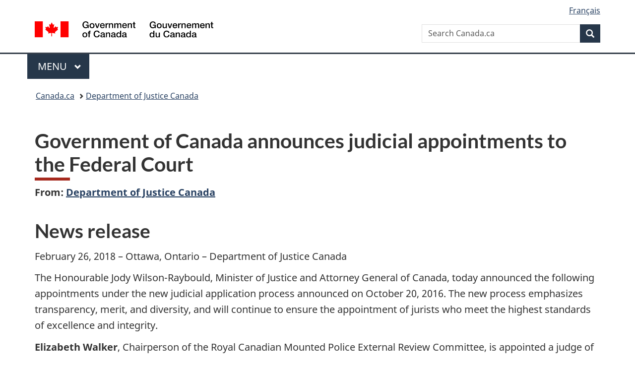

--- FILE ---
content_type: text/html;charset=utf-8
request_url: https://www.canada.ca/en/department-justice/news/2018/02/government-of-canada-announces-judicial-appointments-to-the-federal-court.html
body_size: 10223
content:
<!doctype html>

<!--[if lt IE 9]>
<html class="no-js lt-ie9" dir="ltr" lang="en" xmlns="http://www.w3.org/1999/xhtml">
<![endif]-->
<!--[if gt IE 8]><!-->
<html class="no-js" dir="ltr" lang="en" xmlns="http://www.w3.org/1999/xhtml">
<!--<![endif]-->
<head>
    
<meta http-equiv="X-UA-Compatible" content="IE=edge"/>
<meta charset="utf-8"/>
<title>Government of Canada announces judicial appointments to the Federal Court - Canada.ca</title>
<meta content="width=device-width,initial-scale=1" name="viewport"/>


	<link rel="schema.dcterms" href="http://purl.org/dc/terms/"/>
	<link rel="canonical" href="https://www.canada.ca/en/department-justice/news/2018/02/government-of-canada-announces-judicial-appointments-to-the-federal-court.html"/>
    <link rel="alternate" hreflang="en" href="https://www.canada.ca/en/department-justice/news/2018/02/government-of-canada-announces-judicial-appointments-to-the-federal-court.html"/>
	
        <link rel="alternate" hreflang="fr" href="https://www.canada.ca/fr/ministere-justice/nouvelles/2018/02/le-gouvernement-du-canada-annonce-des-nominations-a-la-magistrature-de-la-cour-federale.html"/>
	
	
		<meta name="description" content="The Honourable Jody Wilson-Raybould, Minister of Justice and Attorney General of Canada, today announced the following appointments under the new judicial application process announced on October 20, 2016. "/>
	
	
		<meta name="keywords" content="LW Law,Department of Justice Canada,Canada,Justice,general public,Hon. Jody Wilson-Raybould"/>
	
	
		<meta name="author" content="Department of Justice Canada"/>
	
	
		<meta name="dcterms.title" content="Government of Canada announces judicial appointments to the Federal Court"/>
	
	
		<meta name="dcterms.description" content="The Honourable Jody Wilson-Raybould, Minister of Justice and Attorney General of Canada, today announced the following appointments under the new judicial application process announced on October 20, 2016. "/>
	
	
		<meta name="dcterms.creator" content="Department of Justice Canada"/>
	
	
	
		<meta name="dcterms.language" title="ISO639-2/T" content="eng"/>
	
	
		<meta name="dcterms.subject" title="gccore" content="Law,Judicial appointments"/>
	
	
		<meta name="dcterms.issued" title="W3CDTF" content="2018-02-26"/>
	
	
		<meta name="dcterms.modified" title="W3CDTF" content="2018-08-29"/>
	
	
		<meta name="dcterms.audience" content="general public"/>
	
	
		<meta name="dcterms.spatial" content="Canada"/>
	
	
		<meta name="dcterms.type" content="news releases"/>
	
	
	
	
	
		<meta name="dcterms.identifier" content="Department_of_Justice_Canada"/>
	
	
		<meta name="generator" content="gcnews"/>
	
	
        



	<meta prefix="fb: https://www.facebook.com/2008/fbml" property="fb:pages" content="378967748836213, 160339344047502, 184605778338568, 237796269600506, 10860597051, 14498271095, 209857686718, 160504807323251, 111156792247197, 113429762015861, 502566449790031, 312292485564363, 1471831713076413, 22724568071, 17294463927, 1442463402719857, 247990812241506, 730097607131117, 1142481292546228, 1765602380419601, 131514060764735, 307780276294187, 427238637642566, 525934210910141, 1016214671785090, 192657607776229, 586856208161152, 1146080748799944, 408143085978521, 490290084411688, 163828286987751, 565688503775086, 460123390028, 318424514044, 632493333805962, 370233926766473, 173004244677, 1562729973959056, 362400293941960, 769857139754987, 167891083224996, 466882737009651, 126404198009505, 135409166525475, 664638680273646, 169011506491295, 217171551640146, 182842831756930, 1464645710444681, 218822426028, 218740415905, 123326971154939, 125058490980757, 1062292210514762, 1768389106741505, 310939332270090, 285960408117397, 985916134909087, 655533774808209, 1522633664630497, 686814348097821, 230798677012118, 320520588000085, 103201203106202, 273375356172196, 61263506236, 353102841161, 1061339807224729, 1090791104267764, 395867780593657, 1597876400459657, 388427768185631, 937815283021844, 207409132619743, 1952090675003143, 206529629372368, 218566908564369, 175257766291975, 118472908172897, 767088219985590, 478573952173735, 465264530180856, 317418191615817, 428040827230778, 222493134493922, 196833853688656, 194633827256676, 252002641498535, 398018420213195, 265626156847421, 202442683196210, 384350631577399, 385499078129720, 178433945604162, 398240836869162, 326182960762584, 354672164565195, 375081249171867, 333050716732105, 118996871563050, 240349086055056, 119579301504003, 185184131584797, 333647780005544, 306255172770146, 369589566399283, 117461228379000, 349774478396157, 201995959908210, 307017162692056, 145928592172074, 122656527842056">


	


    


	<script src="//assets.adobedtm.com/be5dfd287373/abb618326704/launch-3eac5e076135.min.js"></script>










<link rel="stylesheet" href="https://use.fontawesome.com/releases/v5.15.4/css/all.css" integrity="sha256-mUZM63G8m73Mcidfrv5E+Y61y7a12O5mW4ezU3bxqW4=" crossorigin="anonymous"/>
<script blocking="render" src="/etc/designs/canada/wet-boew/js/gcdsloader.min.js"></script>
<link rel="stylesheet" href="/etc/designs/canada/wet-boew/css/theme.min.css"/>
<link href="/etc/designs/canada/wet-boew/assets/favicon.ico" rel="icon" type="image/x-icon"/>
<noscript><link rel="stylesheet" href="/etc/designs/canada/wet-boew/css/noscript.min.css"/></noscript>






    
    
    
    

    
    



    
         

                              <script>!function(a){var e="https://s.go-mpulse.net/boomerang/",t="addEventListener";if("False"=="True")a.BOOMR_config=a.BOOMR_config||{},a.BOOMR_config.PageParams=a.BOOMR_config.PageParams||{},a.BOOMR_config.PageParams.pci=!0,e="https://s2.go-mpulse.net/boomerang/";if(window.BOOMR_API_key="KBFUZ-C9D7G-RB8SX-GRGEN-HGMC9",function(){function n(e){a.BOOMR_onload=e&&e.timeStamp||(new Date).getTime()}if(!a.BOOMR||!a.BOOMR.version&&!a.BOOMR.snippetExecuted){a.BOOMR=a.BOOMR||{},a.BOOMR.snippetExecuted=!0;var i,_,o,r=document.createElement("iframe");if(a[t])a[t]("load",n,!1);else if(a.attachEvent)a.attachEvent("onload",n);r.src="javascript:void(0)",r.title="",r.role="presentation",(r.frameElement||r).style.cssText="width:0;height:0;border:0;display:none;",o=document.getElementsByTagName("script")[0],o.parentNode.insertBefore(r,o);try{_=r.contentWindow.document}catch(O){i=document.domain,r.src="javascript:var d=document.open();d.domain='"+i+"';void(0);",_=r.contentWindow.document}_.open()._l=function(){var a=this.createElement("script");if(i)this.domain=i;a.id="boomr-if-as",a.src=e+"KBFUZ-C9D7G-RB8SX-GRGEN-HGMC9",BOOMR_lstart=(new Date).getTime(),this.body.appendChild(a)},_.write("<bo"+'dy onload="document._l();">'),_.close()}}(),"".length>0)if(a&&"performance"in a&&a.performance&&"function"==typeof a.performance.setResourceTimingBufferSize)a.performance.setResourceTimingBufferSize();!function(){if(BOOMR=a.BOOMR||{},BOOMR.plugins=BOOMR.plugins||{},!BOOMR.plugins.AK){var e=""=="true"?1:0,t="",n="clqblnicc2txg2lozloa-f-f22bd6bba-clientnsv4-s.akamaihd.net",i="false"=="true"?2:1,_={"ak.v":"39","ak.cp":"368225","ak.ai":parseInt("231651",10),"ak.ol":"0","ak.cr":9,"ak.ipv":4,"ak.proto":"h2","ak.rid":"78a2284","ak.r":51208,"ak.a2":e,"ak.m":"dscb","ak.n":"essl","ak.bpcip":"18.224.21.0","ak.cport":50458,"ak.gh":"23.209.83.15","ak.quicv":"","ak.tlsv":"tls1.3","ak.0rtt":"","ak.0rtt.ed":"","ak.csrc":"-","ak.acc":"","ak.t":"1768868572","ak.ak":"hOBiQwZUYzCg5VSAfCLimQ==AQMNida8P/OSpV/UIZT6NlRs16r5cuL+ywY4/[base64]/xDxkT4mSdZGaNQiuqRc44/0s8A/UIC9j5yGCh61eF3XCi/4yW0b9Cl5qwq8At+TdoD7iL/GJ6oNjgb+y/o24Ol7eiUtbGNWqDA8o/951Iir//Hy9yz9OXF6ji5r+JxSLiK2Hv0+3aoNU=","ak.pv":"820","ak.dpoabenc":"","ak.tf":i};if(""!==t)_["ak.ruds"]=t;var o={i:!1,av:function(e){var t="http.initiator";if(e&&(!e[t]||"spa_hard"===e[t]))_["ak.feo"]=void 0!==a.aFeoApplied?1:0,BOOMR.addVar(_)},rv:function(){var a=["ak.bpcip","ak.cport","ak.cr","ak.csrc","ak.gh","ak.ipv","ak.m","ak.n","ak.ol","ak.proto","ak.quicv","ak.tlsv","ak.0rtt","ak.0rtt.ed","ak.r","ak.acc","ak.t","ak.tf"];BOOMR.removeVar(a)}};BOOMR.plugins.AK={akVars:_,akDNSPreFetchDomain:n,init:function(){if(!o.i){var a=BOOMR.subscribe;a("before_beacon",o.av,null,null),a("onbeacon",o.rv,null,null),o.i=!0}return this},is_complete:function(){return!0}}}}()}(window);</script></head>

<body vocab="http://schema.org/" resource="#wb-webpage" typeof="WebPage">

<script type="application/ld+json">
{
        "@context": "http://schema.org",
        "@type": "NewsArticle",
		"@id": "#json-ld",
		"mainEntityOfPage":{
                    "@type":"WebPageElement",
                    "@id":"#mainContent"
        },
		"sameAs": "#mainContent",
        "headline": "Government of Canada announces judicial appointments to the Federal Court",
        "datePublished": "2018-02-26T15:01:58",
        "dateModified": "2018-08-29T14:39:46",
        "description": "The Honourable Jody Wilson-Raybould, Minister of Justice and Attorney General of Canada, today announced the following appointments under the new judicial application process announced on October 20, 2016. ",
        "author": {
          "@type": "GovernmentOrganization",
          "name": "Department of Justice Canada",
		  "parentOrganization": {
                "@type": "GovernmentOrganization",
                "name": "Government of Canada",
				"@id":"#publisher"
           }
        },
        "publisher": {
          "@type": "GovernmentOrganization",
          "name": "Government of Canada",
          "logo": {
            "@type": "ImageObject",
            "url": "https://www.canada.ca/etc/designs/canada/wet-boew/assets/sig-blk-en.png"
          },
		  "parentOrganization": { "@id": "#publisher" }
        },
        "image": "https://www.canada.ca/content/dam/canada/bck-srh.jpg",
		"speakable": {
                    "@type": "SpeakableSpecification",
                    "cssSelector": [
                    "h1",
                    ".teaser"
                    ]
        }
}

</script>


    




    
        
        
        <div class="newpar new section">

</div>

    
        
        
        <div class="par iparys_inherited">

    
    
    
    
        
        
        <div class="global-header"><nav><ul id="wb-tphp">
	<li class="wb-slc"><a class="wb-sl" href="#wb-cont">Skip to main content</a></li>
	<li class="wb-slc"><a class="wb-sl" href="#wb-info">Skip to &#34;About government&#34;</a></li>
	
</ul></nav>

<header>
	<div id="wb-bnr" class="container">
		<div class="row">
			
			<section id="wb-lng" class="col-xs-3 col-sm-12 pull-right text-right">
    <h2 class="wb-inv">Language selection</h2>
    <div class="row">
        <div class="col-md-12">
            <ul class="list-inline mrgn-bttm-0">
                <li>
                    <a lang="fr" href="/fr/ministere-justice/nouvelles/2018/02/le-gouvernement-du-canada-annonce-des-nominations-a-la-magistrature-de-la-cour-federale.html">
                        
                            <span class="hidden-xs" translate="no">Fran&ccedil;ais</span>
                            <abbr title="Fran&ccedil;ais" class="visible-xs h3 mrgn-tp-sm mrgn-bttm-0 text-uppercase" translate="no">fr</abbr>
                        
                        
                    </a>
                </li>
                
                
            </ul>
        </div>
    </div>
</section>
				<div class="brand col-xs-9 col-sm-5 col-md-4" property="publisher" resource="#wb-publisher" typeof="GovernmentOrganization">
					
                    
					
						
						<a href="/en.html" property="url">
							<img src="/etc/designs/canada/wet-boew/assets/sig-blk-en.svg" alt="Government of Canada" property="logo"/>
							<span class="wb-inv"> /
								
								<span lang="fr">Gouvernement du Canada</span>
							</span>
						</a>
					
					<meta property="name" content="Government of Canada"/>
					<meta property="areaServed" typeof="Country" content="Canada"/>
					<link property="logo" href="/etc/designs/canada/wet-boew/assets/wmms-blk.svg"/>
				</div>
				<section id="wb-srch" class="col-lg-offset-4 col-md-offset-4 col-sm-offset-2 col-xs-12 col-sm-5 col-md-4">
					<h2>Search</h2>
					
<form action="/en/sr/srb.html" method="get" name="cse-search-box" role="search">
	<div class="form-group wb-srch-qry">
		
		    <label for="wb-srch-q" class="wb-inv">Search Canada.ca</label>
			<input id="wb-srch-q" list="wb-srch-q-ac" class="wb-srch-q form-control" name="q" type="search" value="" size="34" maxlength="170" placeholder="Search Canada.ca"/>
		    
		

		<datalist id="wb-srch-q-ac">
		</datalist>
	</div>
	<div class="form-group submit">
	<button type="submit" id="wb-srch-sub" class="btn btn-primary btn-small" name="wb-srch-sub"><span class="glyphicon-search glyphicon"></span><span class="wb-inv">Search</span></button>
	</div>
</form>

				</section>
		</div>
	</div>
	<hr/>
	
	<div class="container"><div class="row">
		
        <div class="col-md-8">
        <nav class="gcweb-menu" typeof="SiteNavigationElement">
		<h2 class="wb-inv">Menu</h2>
		<button type="button" aria-haspopup="true" aria-expanded="false"><span class="wb-inv">Main </span>Menu <span class="expicon glyphicon glyphicon-chevron-down"></span></button>
<ul role="menu" aria-orientation="vertical" data-ajax-replace="/content/dam/canada/sitemenu/sitemenu-v2-en.html">
	<li role="presentation"><a role="menuitem" tabindex="-1" href="https://www.canada.ca/en/services/jobs.html">Jobs and the workplace</a></li>
	<li role="presentation"><a role="menuitem" tabindex="-1" href="https://www.canada.ca/en/services/immigration-citizenship.html">Immigration and citizenship</a></li>
	<li role="presentation"><a role="menuitem" tabindex="-1" href="https://travel.gc.ca/">Travel and tourism</a></li>
	<li role="presentation"><a role="menuitem" tabindex="-1" href="https://www.canada.ca/en/services/business.html">Business and industry</a></li>
	<li role="presentation"><a role="menuitem" tabindex="-1" href="https://www.canada.ca/en/services/benefits.html">Benefits</a></li>
	<li role="presentation"><a role="menuitem" tabindex="-1" href="https://www.canada.ca/en/services/health.html">Health</a></li>
	<li role="presentation"><a role="menuitem" tabindex="-1" href="https://www.canada.ca/en/services/taxes.html">Taxes</a></li>
	<li role="presentation"><a role="menuitem" tabindex="-1" href="https://www.canada.ca/en/services/environment.html">Environment and natural resources</a></li>
	<li role="presentation"><a role="menuitem" tabindex="-1" href="https://www.canada.ca/en/services/defence.html">National security and defence</a></li>
	<li role="presentation"><a role="menuitem" tabindex="-1" href="https://www.canada.ca/en/services/culture.html">Culture, history and sport</a></li>
	<li role="presentation"><a role="menuitem" tabindex="-1" href="https://www.canada.ca/en/services/policing.html">Policing, justice and emergencies</a></li>
	<li role="presentation"><a role="menuitem" tabindex="-1" href="https://www.canada.ca/en/services/transport.html">Transport and infrastructure</a></li>
	<li role="presentation"><a role="menuitem" tabindex="-1" href="https://www.international.gc.ca/world-monde/index.aspx?lang=eng">Canada and the world</a></li>
	<li role="presentation"><a role="menuitem" tabindex="-1" href="https://www.canada.ca/en/services/finance.html">Money and finances</a></li>
	<li role="presentation"><a role="menuitem" tabindex="-1" href="https://www.canada.ca/en/services/science.html">Science and innovation</a></li>
	<li role="presentation"><a role="menuitem" tabindex="-1" href="https://www.canada.ca/en/services/life-events.html">Manage life events</a></li>
</ul>

		
        </nav>   
        </div>
		
		
		
    </div></div>
	
		<nav id="wb-bc" property="breadcrumb"><h2 class="wb-inv">You are here:</h2><div class="container"><ol class="breadcrumb">
<li><a href='/en.html'>Canada.ca</a></li>
<li><a href='/en/department-justice.html'>Department of Justice Canada</a></li>
</ol></div></nav>


	

  
</header>
</div>

    

</div>

    




	











<!--/* Hide Nav; Hide Right Rail /*-->

    <main role="main" property="mainContentOfPage" typeof="WebPageElement" resource="#wb-main" class="container">
        <div>


<div class="aem-Grid aem-Grid--12 aem-Grid--default--12 ">
    
    <div class="news-release-container base-content-container parbase aem-GridColumn aem-GridColumn--default--12">

<div id="news-release-container">

    <!-- News Release -->
    <div>
    <h1 property="name headline" id="wb-cont"><b>Government of Canada announces judicial appointments to the Federal Court</b> </h1>
<p class="gc-byline"><strong>From: <a href="/en/department-justice.html">Department of Justice Canada</a> 

</strong></p>
</div>
    <div>
    <h2>News release</h2>

</div>
    <p class="teaser hidden">The Honourable Jody Wilson-Raybould, Minister of Justice and Attorney General of Canada, today announced the following appointments under the new judicial application process announced on October 20, 2016. </p>

    <div class="mrgn-bttm-md">

<div class="row"> 

	
    
        <div class="col-md-auto">
<div class="cmp-text">
    <p>February 26, 2018 – Ottawa, Ontario – Department of Justice Canada&nbsp;&nbsp;</p><p>The Honourable Jody Wilson-Raybould, Minister of Justice and Attorney General of Canada, today announced the following appointments under the new judicial application process announced on October 20, 2016. The new process emphasizes transparency, merit, and diversity, and will&nbsp;continue to ensure the appointment of jurists who meet the highest standards of excellence and integrity.</p><p><b>Elizabeth Walker</b>, Chairperson of the Royal Canadian Mounted Police External Review Committee, is appointed a judge of the Federal Court. She fills a new position created under <i>An Act to amend the Immigration and Refugee Protection Act and the Federal Courts Act </i>(S.C. 2010, c. 8).<b></b></p><p><b>John Norris</b>, a sole practitioner based in Toronto, is appointed a judge of the Federal Court.<b> </b>He fills a new position created under <i>An Act to amend the Immigration and Refugee Protection Act and the Federal Courts Act </i>(S.C. 2010, c. 8).<b></b></p><h2><b>Biographies</b></h2><p><b>Madam Justice Elizabeth Walker</b> received her LL.B. from the University of Ottawa, where she was the Gold Medalist, and her Masters of Law (BCL) from Oxford University. She articled with Osler, Hoskin &amp; Harcourt LLP in Toronto before joining the firm’s tax group in Ottawa. Justice Walker was briefly counsel for the National Capital Commission before rejoining Osler in 1994. As an associate, and later partner, her practice centered on corporate securities transactions and governance issues for Canadian and international clients. She was the managing partner of the Ottawa office of Osler from 2004 to 2014 and was also a very active member of the business community for 20 years.</p><p>In 2014, Justice Walker was appointed Chair of the RCMP External Review Committee. As Chair, her primary focus was on administrative law, employment and labour law, and Charter and human rights issues. She guided the Committee through a significant transition period following the amendment of its mandate in November 2014. She also established new and practical legal norms for the force’s employment regime while safeguarding the legal and procedural rights of RCMP members.</p><p>Throughout her career, Justice Walker has championed the advancement of women in the legal profession. She has mentored and counselled women in all facets of the profession, informally and as a member of senior management, encouraging young women to pursue many different career paths. In her work as managing partner of Osler’s Ottawa office, the firm’s community and charitable program was always a mainstay. She focused the office’s charitable endeavours on a small number of Ottawa-based charities, ensuring that she and her colleagues were personally involved with the charities. Justice Walker speaks English and French fluently.</p><p>Excerpts from Justice Walker’s judicial application will be available shortly.</p><p>Prior to his appointment, <b>Justice John Norris</b> maintained a trial and appellate practice in criminal, constitutional and national security law in Toronto. Justice Norris was born and raised in Ottawa and received a B.A. (Honours Philosophy) from Carleton University. He holds an M.A. (Philosophy) from the University of Western Ontario and an LL.B. from the University of Toronto. He was called to the Ontario Bar in 1993.</p><p>In 2008, Justice Norris was appointed to the roster of Special Advocates for security certificate proceedings under the <i>Immigration and Refugee Protection Act</i>. He acted as Special Advocate in a lengthy and complex security certificate proceeding before the Federal Court. He has also been appointed as <i>amicus curiae</i> on several national security matters before the federal courts. He has appeared before the Supreme Court of Canada more than 25 times, often acting <i>pro bono</i> on behalf of public interest advocacy groups.</p><p>Justice Norris is deeply committed to legal education. From 1996, he was an adjunct member of the University of Toronto’s Faculty of Law, teaching courses in criminal law, evidence, constitutional law, national security law, and legal ethics. In 2013, he was Constitutional Litigator in Residence with the David Asper Centre for Constitutional Rights. He was a senior associate with the Global Counter-terrorism Law and Policy Group at the Munk School of Global Affairs and a member of the faculty of the Philippe Kirsch Institute.</p><p>Justice Norris presents regularly at continuing legal education programs offered by such organizations as the National Judicial Institute, the Department of Justice Canada, the Criminal Lawyers’ Association, and the Special Advocate Program. He has authored several scholarly articles and was an assistant editor of the <i>Canadian Rights Reporter</i> for many years.</p><p>Justice Norris was also active in the legal community. He was an advocacy advisor for the Supreme Court Advocacy Institute, a director of the Canadian Council of Criminal Defence Lawyers, and a member of the Advisory Group for the David Asper Centre. He is a past member of the Board of Directors of Canadian Journalists for Free Expression. In 2011, the Advocates’ Society awarded Justice Norris the Catzman Award for Professionalism and Civility.</p><p>Justice Norris and his wife have two grown sons. In his spare time, Justice Norris is a competitive trail and road runner. He also has a passion for jazz and period performances of baroque music.</p><p>Excerpts from Justice Norris’s judicial application will be available shortly.</p>
</div>

    

</div>
	
</div></div>

    

    
        
        

        
        
    
        <div>
    <h2>Quick facts</h2>

</div>
        

        


        
    

    
    
        
            

    

            <ul>
                <li>
                	
              			
                			<p>In 2017, the Minister of Justice made 100 appointments and elevations – the most a Minister of Justice has made in one year in at least two decades.</p>
						
						
                		</li>
                    	
                <li>
                	
              			
                			<p>Of these appointees, half are women, four are Indigenous, and 16 have self-identified as a member of a visible minority population, LGBTQ2, or a person with a disability.</p>
						
						
                		</li>
                    	
                <li>
                	
              			
                			<p>Budget 2017 includes additional funding of $55 million over five years beginning in 2017-2018 and $15.5 million per year thereafter for 28 new federally appointed judges. Of these new positions, 12 have been allotted to Alberta and one to the Yukon, with the remaining 15 being assigned to a pool for needs in other jurisdictions.</p>
						
						
                		</li>
                    	
                <li>
                	
              			
                			<p>To ensure a judiciary that is responsive, ethical and sensitive to the evolving needs of Canadian society, the Canadian Judicial Council will receive $2.7&nbsp;million over five years and $0.5 million ongoing thereafter. This will support programming on judicial education, ethics and conduct, including in relation to gender and cultural sensitivity.</p>
						
						
                		</li>
                    	
                <li>
                	
              			
                			<p>Federal judicial appointments are made by the Governor General, acting on the advice of the federal Cabinet and recommendations from the Minister of Justice</p>
						
						
                		</li>
                    	
                <li>
                	
              			
                			<p>The Judicial Advisory Committees across Canada play a key role in evaluating judicial applications. There are 17 Judicial Advisory Committees, with each province and territory represented.</p>
						
						
                		</li>
                    	
                <li>
                	
              			
                			<p>Significant reforms to the role and structure of the Judicial Advisory Committees, aimed at enhancing the independence and transparency of the process, were <a href="https://www.canada.ca/en/department-justice/news/2016/10/government-canada-announces-judicial-appointments-reforms-appointments-process-increase-openness-transparency.html">announced on October 20, 2016</a>. Sixteen Judicial Advisory Committees have been reconstituted to date.</p>
						
						
                		</li>
                    	
	    	</li>
            </ul>
                
                
	

        
    
 

        

        

        
    
        <div>
    <h2>Contacts</h2>

</div>
        
    

    
        <p><b>For more information, media may contact:</b></p><p>David Taylor<br>Office of the Minister of Justice<br>613-992-4621</p><p>Media Relations<br> Department of Justice Canada<br> 613-957-4207<br><a href="mailto:media@justice.gc.ca">media@justice.gc.ca</a></p>
    




    

    

    
	<div class="mrgn-tp-lg">
    	<div class="news-tags" id="dtmnewsribk">
    <span>Search for related information by keyword:</span>
    
        
        <span>
            
           		<a href="https://www.canada.ca/en/sr/srb/sra.html?_charset_=UTF-8&allq=Law&exctq=&anyq=&noneq=&fqupdate=&dmn=&fqocct=#wb-land">Law</a>
           
        </span>
    
        <span> | </span>
        <span>
            
           		<a href="https://www.canada.ca/en/sr/srb/sra.html?_charset_=UTF-8&allq=Judicial%20appointments&exctq=&anyq=&noneq=&fqupdate=&dmn=&fqocct=#wb-land">Judicial appointments</a>
           
        </span>
    
        <span> | </span>
        <span>
            
           		<a href="https://www.canada.ca/en/sr/srb/sra.html?_charset_=UTF-8&allq=Department%20of%20Justice%20Canada&exctq=&anyq=&noneq=&fqupdate=&dmn=&fqocct=#wb-land">Department of Justice Canada</a>
           
        </span>
    
        <span> | </span>
        <span>
            
           		<a href="https://www.canada.ca/en/sr/srb/sra.html?_charset_=UTF-8&allq=Canada&exctq=&anyq=&noneq=&fqupdate=&dmn=&fqocct=#wb-land">Canada</a>
           
        </span>
    
        <span> | </span>
        <span>
            
           		<a href="https://www.canada.ca/en/sr/srb/sra.html?_charset_=UTF-8&allq=Justice&exctq=&anyq=&noneq=&fqupdate=&dmn=&fqocct=#wb-land">Justice</a>
           
        </span>
    
        <span> | </span>
        <span>
            
           		<a href="https://www.canada.ca/en/sr/srb/sra.html?_charset_=UTF-8&allq=general%20public&exctq=&anyq=&noneq=&fqupdate=&dmn=&fqocct=#wb-land">general public</a>
           
        </span>
    
        <span> | </span>
        <span>
            
           		<a href="https://www.canada.ca/en/sr/srb/sra.html?_charset_=UTF-8&allq=news%20releases&exctq=&anyq=&noneq=&fqupdate=&dmn=&fqocct=#wb-land">news releases</a>
           
        </span>
    
</div>
    </div>
</div>


</div>

    
</div>
</div>
        <section class="pagedetails">
    <h2 class="wb-inv">Page details</h2>
    
        <gcds-date-modified>
	2018-08-29
</gcds-date-modified>

</section>

    </main>



    




    
        
        
        <div class="newpar new section">

</div>

    
        
        
        <div class="par iparys_inherited">

    
    
    
    

</div>

    




    




    
        
        
        <div class="newpar new section">

</div>

    
        
        
        <div class="par iparys_inherited">

    
    
    
    
        
        
        <div class="global-footer">
    <footer id="wb-info">
	    <h2 class="wb-inv">About this site</h2>
    		
        <div class="gc-main-footer">
			<div class="container">
	<nav>
	<h3>Government of Canada</h3>
	<ul class="list-col-xs-1 list-col-sm-2 list-col-md-3">
		<li><a href="/en/contact.html">All contacts</a></li>
		<li><a href="/en/government/dept.html">Departments and agencies</a></li>
		<li><a href="/en/government/system.html">About government</a></li>
	</ul>
	<h4><span class="wb-inv">Themes and topics</span></h4>
	<ul class="list-unstyled colcount-sm-2 colcount-md-3">			
		<li><a href="/en/services/jobs.html">Jobs</a></li>
		<li><a href="/en/services/immigration-citizenship.html">Immigration and citizenship</a></li>
		<li><a href="https://travel.gc.ca/">Travel and tourism</a></li>
		<li><a href="/en/services/business.html">Business</a></li>
		<li><a href="/en/services/benefits.html">Benefits</a></li>
		<li><a href="/en/services/health.html">Health</a></li>
		<li><a href="/en/services/taxes.html">Taxes</a></li>
		<li><a href="/en/services/environment.html">Environment and natural resources</a></li>
		<li><a href="/en/services/defence.html">National security and defence</a></li>
		<li><a href="/en/services/culture.html">Culture, history and sport</a></li>
		<li><a href="/en/services/policing.html">Policing, justice and emergencies</a></li>
		<li><a href="/en/services/transport.html">Transport and infrastructure</a></li>
		<li><a href="https://www.international.gc.ca/world-monde/index.aspx?lang=eng">Canada and the world</a></li>
		<li><a href="/en/services/finance.html">Money and finances</a></li>
		<li><a href="/en/services/science.html">Science and innovation</a></li>
		<li><a href="/en/services/indigenous-peoples.html">Indigenous Peoples</a></li>
		<li><a href="/en/services/veterans-military.html">Veterans and military</a></li>
		<li><a href="/en/services/youth.html">Youth</a></li>
		<li><a href="/en/services/life-events.html">Manage life events</a></li>		
	</ul>
	</nav>
</div>
	
        </div>
        <div class="gc-sub-footer">
            <div class="container d-flex align-items-center">
            <nav>
                <h3 class="wb-inv">Government of Canada Corporate</h3>
                <ul>
                
                    		<li><a href="https://www.canada.ca/en/social.html">Social media</a></li>
		<li><a href="https://www.canada.ca/en/mobile.html">Mobile applications</a></li>
		<li><a href="https://www.canada.ca/en/government/about-canada-ca.html">About Canada.ca</a></li>
                
                <li><a href="/en/transparency/terms.html">Terms and conditions</a></li>
                <li><a href="/en/transparency/privacy.html">Privacy</a></li>
                </ul>
            </nav>
                <div class="wtrmrk align-self-end">
                    <img src="/etc/designs/canada/wet-boew/assets/wmms-blk.svg" alt="Symbol of the Government of Canada"/>
                </div>
            </div>
        </div>
    </footer>

</div>

    

</div>

    




    







    <script type="text/javascript">_satellite.pageBottom();</script>






<script src="//ajax.googleapis.com/ajax/libs/jquery/2.2.4/jquery.min.js" integrity="sha256-BbhdlvQf/xTY9gja0Dq3HiwQF8LaCRTXxZKRutelT44=" crossorigin="anonymous"></script>
<script src="/etc/designs/canada/wet-boew/js/ep-pp.min.js"></script>
<script src="/etc/designs/canada/wet-boew/js/wet-boew.min.js"></script>
<script src="/etc/designs/canada/wet-boew/js/theme.min.js"></script>




</body>
</html>
